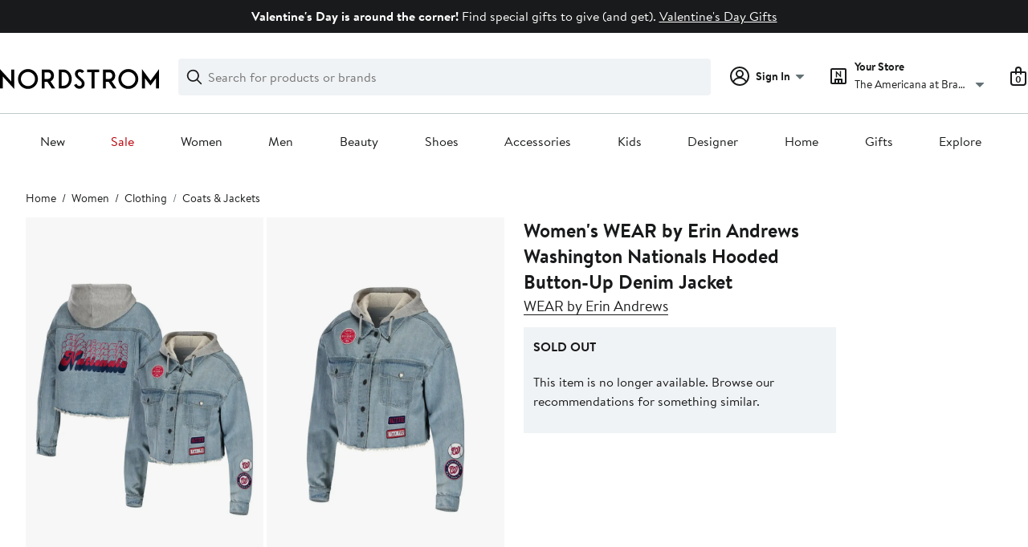

--- FILE ---
content_type: text/css; charset=utf-8
request_url: https://www.nordstrom.com/static/nordstrom/res/v3/6679420fc36dee35.d5.css
body_size: 1530
content:
.mRXdL input::placeholder{color:#a4afb2;color:var(--ndls-color-foreground-disabled)}.qvLAQ{font-weight:700!important}input[type=number]{-moz-appearance:textfield}input[type=number]::-webkit-inner-spin-button,input[type=number]::-webkit-outer-spin-button{-webkit-appearance:none;margin:0}.mRXdL input,.mRXdL input[type=email],.mRXdL input[type=number],.mRXdL input[type=password],.mRXdL input[type=tel],.mRXdL input[type=text]{padding:0 0.625rem 0.0625rem;height:2.5rem}.mRXdL input,.mRXdL input[type=email],.mRXdL input[type=number],.mRXdL input[type=password],.mRXdL input[type=tel],.mRXdL input[type=text],.mRXdL textarea{border:1px solid #838d91;border:1px solid var(--ndls-color-border-default);border-radius:0;box-sizing:border-box;color:#191a1b;color:var(--ndls-color-foreground-default);display:block;margin-bottom:0.3125rem;resize:none;transition:border-color 400ms ease-out;vertical-align:middle;width:100%;-webkit-appearance:none}.mRXdL textarea{padding:0.625rem}.T2GK9 input,.T2GK9 input[type=email],.T2GK9 input[type=number],.T2GK9 input[type=password],.T2GK9 input[type=tel],.T2GK9 input[type=text],.T2GK9 textarea{width:220px}.T2GK9{margin-bottom:0.625rem}.T2GK9 input,.T2GK9 p,.T2GK9 textarea,.T2GK9>*{float:left;line-height:1.875rem;margin:0 0.3125rem 0 0;vertical-align:middle}.UfHlx input,.UfHlx input[type=email],.UfHlx input[type=number],.UfHlx input[type=password],.UfHlx input[type=tel],.UfHlx input[type=text],.UfHlx textarea{border-color:#d82508;border-color:var(--ndls-color-foreground-critical);padding-right:2.5rem}.Ar7qX input,.Ar7qX input[type=email],.Ar7qX input[type=number],.Ar7qX input[type=password],.Ar7qX input[type=tel],.Ar7qX input[type=text],.Ar7qX textarea{background:#ddf9f1;background:var(--ndls-color-background-success);border-color:#157e64;border-color:var(--ndls-color-foreground-success);padding-right:2.5rem}.oSszD input,.oSszD input[type=email],.oSszD input[type=number],.oSszD input[type=password],.oSszD input[type=tel],.oSszD input[type=text]{padding-right:4.375rem}.mRXdL input:focus,.mRXdL input[type=email]:focus,.mRXdL input[type=number]:focus,.mRXdL input[type=password]:focus,.mRXdL input[type=tel]:focus,.mRXdL input[type=text]:focus,.mRXdL textarea:focus{border:1px solid #838d91;border-bottom:3px solid #191a1b;border:1px solid var(--ndls-color-border-default);border-bottom:3px solid var(--ndls-color-border-selected);outline:none}.jfXvu{display:inline-block;font-weight:700;line-height:16px;margin-bottom:8px;vertical-align:top;color:#191a1b;color:var(--ndls-color-foreground-default)}.jfXvu i{font-style:normal;font-weight:400;margin-left:0.3125rem}.mRXdL p{margin:0.3125rem 0}.UfHlx input::placeholder,.UfHlx textarea::placeholder{color:#d82508;color:var(--ndls-color-foreground-critical)}.UfHlx input:focus,.UfHlx input[type=email]:focus,.UfHlx input[type=number]:focus,.UfHlx input[type=password]:focus,.UfHlx input[type=tel]:focus,.UfHlx input[type=text]:focus,.UfHlx textarea:focus{border-color:#d82508;border-color:var(--ndls-color-foreground-critical)}.Ar7qX input:focus,.Ar7qX input[type=email]:focus,.Ar7qX input[type=number]:focus,.Ar7qX input[type=password]:focus,.Ar7qX input[type=tel]:focus,.Ar7qX input[type=text]:focus,.Ar7qX textarea:focus{border-color:#157e64;border-color:var(--ndls-color-foreground-success)}.oSszD.Ar7qX input,.oSszD.Ar7qX input[type=email],.oSszD.Ar7qX input[type=number],.oSszD.Ar7qX input[type=password],.oSszD.Ar7qX input[type=tel],.oSszD.Ar7qX input[type=text],.oSszD.UfHlx input,.oSszD.UfHlx input[type=email],.oSszD.UfHlx input[type=number],.oSszD.UfHlx input[type=password],.oSszD.UfHlx input[type=tel],.oSszD.UfHlx input[type=text]{padding-right:5.625rem}.h0Je8{position:relative}.U5o4J{white-space:nowrap}.k3MPb{color:#d82508;color:var(--ndls-color-foreground-critical)}.Ae4rH{color:#157e64;color:var(--ndls-color-foreground-success)}.LMALV,.X6_vr{position:absolute;right:10px;top:calc(50% - 12px)}.T2GK9 .LMALV,.T2GK9 .X6_vr{top:calc(50% - 15px)}.X6_vr path{fill:#157e64;fill:var(--ndls-color-foreground-success)}.LMALV path{fill:#d82508;fill:var(--ndls-color-foreground-critical)}.rSVWt{color:#c61f5b}.hXJwy{color:#191a1b;color:var(--ndls-color-action-primary-resting);cursor:pointer;display:flex;flex-direction:column;height:100%;justify-content:center;position:absolute;right:20px;top:0;text-decoration:underline;z-index:1}.Ar7qX .hXJwy,.UfHlx .hXJwy{right:45px}.hXJwy div{color:#191a1b;color:var(--ndls-color-action-primary-resting)}@media only screen and (max-width:768px){.mRXdL input,.mRXdL input[type=email],.mRXdL input[type=number],.mRXdL input[type=password],.mRXdL input[type=tel],.mRXdL input[type=text]{padding:0 0.9375rem 0.0625rem;height:3.125rem}.mRXdL textarea{padding:0.9375rem}.Ar7qX input,.Ar7qX input[type=email],.Ar7qX input[type=number],.Ar7qX input[type=password],.Ar7qX input[type=tel],.Ar7qX input[type=text],.Ar7qX textarea,.UfHlx input,.UfHlx input[type=email],.UfHlx input[type=number],.UfHlx input[type=password],.UfHlx input[type=tel],.UfHlx input[type=text],.UfHlx textarea{padding-right:2.5rem}.oSszD input,.oSszD input[type=email],.oSszD input[type=number],.oSszD input[type=password],.oSszD input[type=tel],.oSszD input[type=text]{padding-right:4.375rem}.oSszD.Ar7qX input,.oSszD.Ar7qX input[type=email],.oSszD.Ar7qX input[type=number],.oSszD.Ar7qX input[type=password],.oSszD.Ar7qX input[type=tel],.oSszD.Ar7qX input[type=text],.oSszD.UfHlx input,.oSszD.UfHlx input[type=email],.oSszD.UfHlx input[type=number],.oSszD.UfHlx input[type=password],.oSszD.UfHlx input[type=tel],.oSszD.UfHlx input[type=text]{padding-right:5.625rem}.hXJwy{top:-moz-calc(50% - 1.0625rem);top:-webkit-calc(50% - 1.0625rem);top:-o-calc(50% - 1.0625rem);top:calc(50% - 1.0625rem)}.T2GK9 .hXJwy{top:-moz-calc(50% - 1.375rem);top:-webkit-calc(50% - 1.375rem);top:-o-calc(50% - 1.375rem);top:calc(50% - 1.375rem)}}.nordstrom-rack .A5Ab9{font-family:Rack Sans,Arial,sans-serif}.x3fIA{color:#d82508;color:var(--ndls-color-foreground-critical)}.bVGdk{margin-top:15px;margin-bottom:10px}.vaxnR{display:flex}.XYgNO input{width:40px!important;width:var(--ndls-layout-space-7)!important;text-align:center!important;padding:0px!important;padding:var(--ndls-layout-space-0)!important}.wQdXg input,.XYgNO input{height:48px!important;height:var(--ndls-layout-space-8)!important;font-size:1.125rem!important;font-size:var(--ndls-font-size-110)!important}.WbnrE{display:flex;align-items:flex-start;justify-content:space-between}.OVeaT input{width:40px!important;width:var(--ndls-layout-space-7)!important;text-align:center!important;padding:0px!important;padding:var(--ndls-layout-space-0)!important}._5Db7R input,.OVeaT input{height:48px!important;height:var(--ndls-layout-space-8)!important;font-size:1.125rem!important;font-size:var(--ndls-font-size-110)!important;border-color:#d82508!important;border-color:var(--ndls-color-foreground-critical)!important}.TAQYo{position:absolute;width:1px;height:1px;margin:-1px;border:0px;border:var(--ndls-border-radius-00,0);padding:0px;padding:var(--ndls-layout-space-0,0);clip:rect(0 0 0 0);overflow:hidden}.tfCi0{box-sizing:border-box;margin-left:auto;width:50%;margin-right:0;max-width:1660px}._wqmZ{margin:24px 0;display:grid;grid-template-columns:20% 1fr 1fr;grid-gap:5px}._wqmZ label span{display:none}.gctgi div{filter:drop-shadow(0px 0px 5px #a4afb2);filter:drop-shadow(0px 0px 5px var(--ndls-color-scale-gray-40))}.gctgi div div{width:65%;display:inline-block;text-align:left;padding:15px 20px 40px;background:#fff;background:var(--ndls-color-scale-white);clip-path:polygon(0 0,100% 0,100% 90%,90% 90%,85% 100%,80% 90%,0 89%)}._wqmZ>div:first-child{position:relative;text-align:center;height:40px}._sx96{font-weight:700;font-weight:var(--ndls-text-body-strong-desktop-medium-weight);position:absolute;top:50%;width:100%;transform:translate(-50%,-50%)}.gctgi{display:none;padding:10px 0;text-align:right}.gctgi p:first-child{margin:10px 0;font-weight:700;font-weight:var(--ndls-text-body-strong-desktop-medium-weight)}.gctgi p:first-child,.gctgi p:nth-child(2){font-size:1rem;font-size:var(--ndls-text-body-desktop-medium-size)}.gctgi p:nth-child(2){font-weight:200}.gctgi p:nth-child(3){margin:10px 0;font-size:1rem;font-size:var(--ndls-text-body-desktop-medium-size);font-weight:700;font-weight:var(--ndls-text-body-strong-desktop-medium-weight)}.EV4My{position:absolute;top:10px;right:10px}.sjinf{display:block}.gYsQ7{width:100%;height:40px}